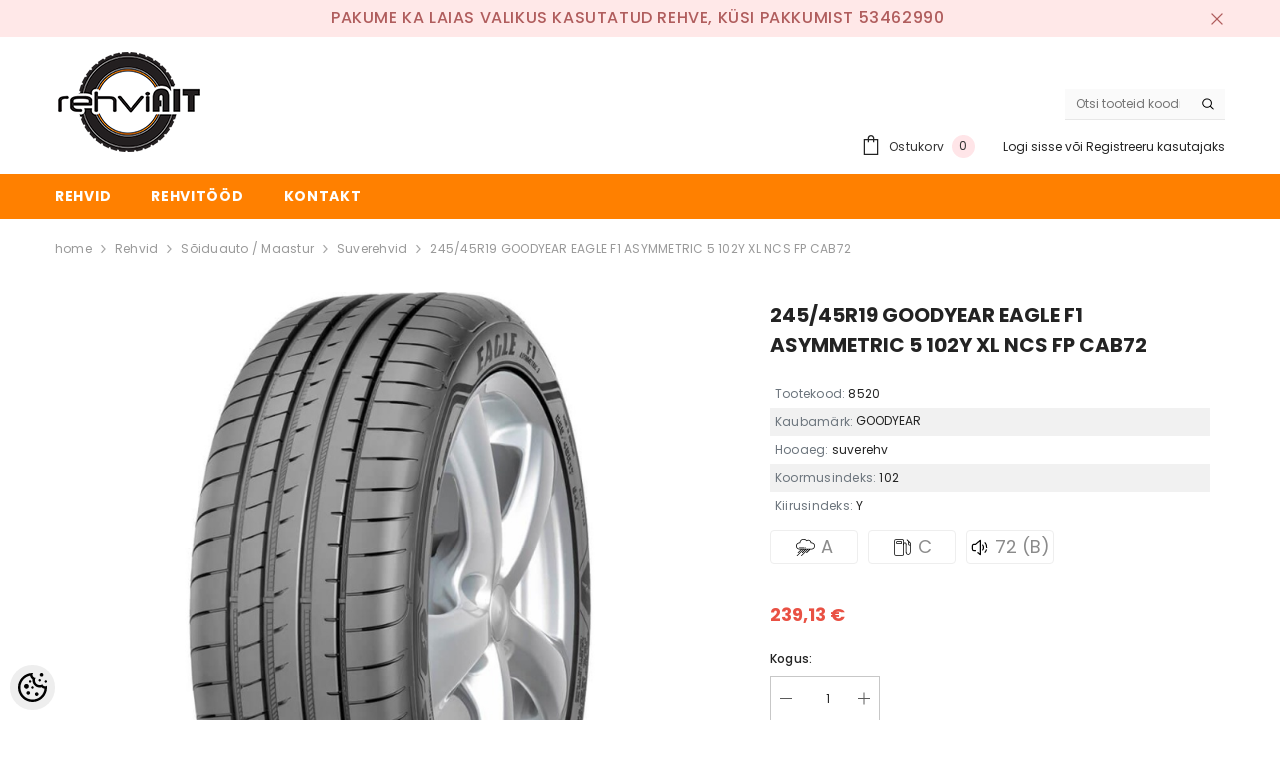

--- FILE ---
content_type: image/svg+xml
request_url: https://www.rehviait.ee/media/rehviait/general/assets/fuel-icon-1.svg
body_size: 1009
content:
<svg width="465" height="465" viewBox="0 0 465 465" fill="none" xmlns="http://www.w3.org/2000/svg">
<path d="M237.162 413.463C244.865 413.463 251.112 407.216 251.112 399.513V65.0991C251.112 57.3966 244.865 51.1491 237.162 51.1491H65.0982C57.3957 51.1491 51.1482 57.3966 51.1482 65.0991V399.513C51.1482 407.216 57.3957 413.463 65.0982 413.463H237.162ZM237.162 432.063H65.0982C47.1235 432.063 32.5482 417.488 32.5482 399.513V65.0991C32.5482 47.1244 47.1235 32.5491 65.0982 32.5491H237.162C255.137 32.5491 269.712 47.1244 269.712 65.0991V399.513C269.712 417.488 255.137 432.063 237.162 432.063ZM413.635 124.16V351.331C413.635 373.769 395.447 391.958 373.008 391.958C350.556 391.958 332.367 373.77 332.367 351.331C332.367 346.195 328.203 342.031 323.067 342.031C317.931 342.031 313.767 346.195 313.767 351.331C313.767 384.042 340.283 410.558 372.994 410.558C405.719 410.558 432.235 384.042 432.235 351.331V124.16C432.235 119.024 428.072 114.86 422.935 114.86C417.799 114.86 413.635 119.024 413.635 124.16Z" fill="black"/>
<path d="M332.366 353.943V167.404C332.366 162.267 328.202 158.104 323.066 158.104C317.93 158.104 313.766 162.267 313.766 167.404V353.943C313.766 359.079 317.93 363.243 323.066 363.243C328.202 363.243 332.366 359.079 332.366 353.943Z" fill="black"/>
<path d="M332.376 165.98V150.314C332.376 127.875 314.188 109.687 291.749 109.687C269.31 109.687 251.118 127.875 251.118 150.314V165.98C251.118 171.116 255.281 175.28 260.418 175.28C265.554 175.28 269.718 171.116 269.718 165.98V150.314C269.718 138.149 279.582 128.287 291.749 128.287C303.916 128.287 313.776 138.148 313.776 150.314V165.98C313.776 171.116 317.94 175.28 323.076 175.28C328.213 175.28 332.376 171.116 332.376 165.98ZM427.991 115.787L348.652 36.4489C345.02 32.817 339.132 32.817 335.5 36.4489C331.868 40.0808 331.868 45.9691 335.5 49.601L414.839 128.939C418.47 132.571 424.359 132.571 427.991 128.939C431.623 125.308 431.623 119.419 427.991 115.787ZM199.278 127.839C201.847 127.839 203.928 125.758 203.928 123.189V102.264C203.928 99.6948 201.847 97.6137 199.278 97.6137H102.418C101.808 97.6135 101.203 97.7337 100.639 97.9674C100.075 98.201 99.562 98.5435 99.1301 98.9753C98.6983 99.4072 98.3558 99.9198 98.1222 100.484C97.8885 101.048 97.7683 101.653 97.7685 102.264V123.189C97.7685 125.758 99.8496 127.839 102.418 127.839H199.278ZM199.278 146.439H102.418C89.5774 146.439 79.1685 136.03 79.1685 123.189V102.264C79.1685 89.4226 89.5774 79.0137 102.418 79.0137H199.278C212.119 79.0137 222.528 89.4226 222.528 102.264V123.189C222.528 136.03 212.119 146.439 199.278 146.439Z" fill="black"/>
<path d="M421.848 162.946H399.607C394.471 162.946 390.307 158.782 390.307 153.646V86.7747C390.307 81.6384 386.143 77.4747 381.007 77.4747C375.87 77.4747 371.707 81.6384 371.707 86.7747V153.646C371.707 169.054 384.199 181.546 399.607 181.546H421.848C426.984 181.546 431.148 177.383 431.148 172.246C431.148 167.11 426.984 162.946 421.848 162.946Z" fill="black"/>
</svg>


--- FILE ---
content_type: image/svg+xml
request_url: https://www.rehviait.ee/media/rehviait/general/assets/loud-speaker-icon-1.svg
body_size: 226
content:
<svg width="442" height="442" viewBox="0 0 442 442" fill="none" xmlns="http://www.w3.org/2000/svg">
<path d="M128.917 294.667H92.0833C71.7408 294.667 55.25 278.176 55.25 257.833V184.167C55.25 163.824 71.7408 147.333 92.0833 147.333H128.917L239.417 55.25V386.75L184.167 340.708M294.667 165.75C303.875 174.958 313.083 193.375 313.083 221C313.083 248.625 303.875 267.042 294.667 276.25M349.917 110.5C377.542 138.125 386.75 184.167 386.75 221M379.669 276.25C374.002 297.096 364.539 316.877 349.917 331.5" stroke="black" stroke-width="27.625" stroke-linecap="round" stroke-linejoin="round"/>
</svg>


--- FILE ---
content_type: image/svg+xml
request_url: https://www.rehviait.ee/media/rehviait/general/assets/rain-storm-icon-1.svg
body_size: 1142
content:
<svg width="407" height="407" viewBox="0 0 407 407" fill="none" xmlns="http://www.w3.org/2000/svg">
<g clip-path="url(#clip0_101_2)">
<path d="M331.447 95.7652C330.545 95.7652 329.643 95.7811 328.741 95.8137C324.387 63.5239 296.637 38.5371 263.182 38.5371C250.903 38.5371 239.183 41.832 228.872 48.1278C212.117 29.9924 188.821 19.7339 163.85 19.7339C119.304 19.7339 82.2293 52.5245 76.102 95.7676C75.9192 95.766 75.7363 95.7652 75.5551 95.7652C33.8939 95.7652 0 129.659 0 171.319C0 212.981 33.8939 246.874 75.5543 246.874H101.359L39.6691 308.564C36.5029 311.73 36.5029 316.864 39.6691 320.031C41.2526 321.614 43.3273 322.405 45.4021 322.405C47.4768 322.405 49.5523 321.614 51.135 320.031L124.291 246.875H145.95L19.4009 373.425C16.2347 376.591 16.2347 381.725 19.4009 384.892C20.9844 386.475 23.0591 387.266 25.1339 387.266C27.2086 387.266 29.2842 386.475 30.8669 384.892L168.884 246.875H192.165L130.475 308.565C127.309 311.731 127.309 316.864 130.475 320.031C132.058 321.615 134.133 322.406 136.208 322.406C138.282 322.406 140.358 321.615 141.941 320.031L215.097 246.875H237.567L111.017 373.425C107.85 376.591 107.85 381.725 111.017 384.892C112.6 386.475 114.675 387.266 116.75 387.266C118.824 387.266 120.9 386.475 122.483 384.892L260.5 246.875H282.159L220.469 308.565C217.303 311.731 217.303 316.864 220.469 320.031C222.052 321.615 224.127 322.406 226.202 322.406C228.277 322.406 230.352 321.615 231.935 320.031L305.091 246.875H331.446C373.107 246.875 407 212.981 407 171.321C407 129.661 373.107 95.7652 331.447 95.7652ZM331.447 230.659H75.5543C42.8344 230.659 16.2148 204.039 16.2148 171.319C16.2148 138.6 42.8344 111.98 75.5543 111.98C77.8015 111.98 80.0687 112.116 82.4852 112.397C84.7134 112.657 86.9503 111.981 88.6626 110.529C90.3741 109.079 91.4082 106.983 91.5187 104.742C93.4178 66.1662 125.189 35.948 163.849 35.948C186.355 35.948 207.202 46.1524 221.044 63.9452C222.366 65.6455 224.311 66.7497 226.45 67.0136C228.585 67.2767 230.743 66.6797 232.44 65.3514C241.3 58.4173 251.93 54.7519 263.179 54.7519C290.692 54.7519 313.093 77.1354 313.116 104.649C313.118 107.012 314.15 109.255 315.942 110.794C317.733 112.332 320.108 113.013 322.442 112.659C325.403 112.209 328.431 111.981 331.444 111.981C364.164 111.981 390.784 138.6 390.784 171.32C390.786 204.039 364.166 230.659 331.447 230.659Z" fill="black"/>
<path d="M175.704 204.498H74.3286C69.8508 204.498 66.2212 208.128 66.2212 212.605C66.2212 217.083 69.8508 220.713 74.3286 220.713H175.704C180.182 220.713 183.812 217.083 183.812 212.605C183.812 208.128 180.181 204.498 175.704 204.498Z" fill="black"/>
<path d="M209.224 204.498H205.136C200.658 204.498 197.029 208.128 197.029 212.605C197.029 217.083 200.658 220.713 205.136 220.713H209.224C213.702 220.713 217.331 217.083 217.331 212.605C217.331 208.128 213.702 204.498 209.224 204.498Z" fill="black"/>
</g>
<defs>
<clipPath id="clip0_101_2">
<rect width="407" height="407" fill="white"/>
</clipPath>
</defs>
</svg>
